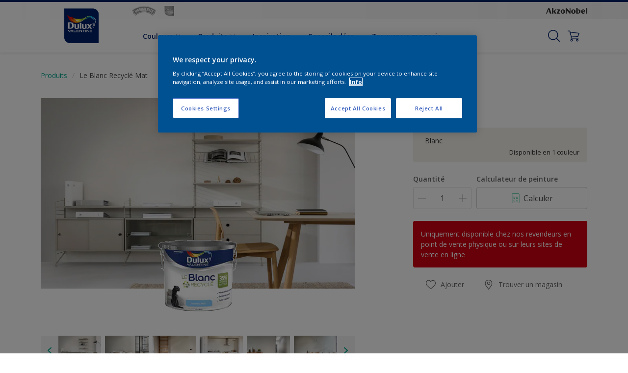

--- FILE ---
content_type: application/javascript
request_url: https://cdn.cookielaw.org/consent/326adb25-0e49-4b01-a266-dd7d58311577/OtAutoBlock.js
body_size: 4345
content:
(function(){function w(a){try{return JSON.parse(a)}catch(c){return[]}}function r(a){var c=[],b=[],e=function(d,h){if("string"!=typeof d||!d.trim())return{};for(var g={},f=0;f<h.length;f++){var k=h[f];if("CUSTOM_PATTERN"===k.ResourceMatchType){if(d.includes(k.Tag)){g=k;break}}else if("SYSTEM_PATTERN"===k.ResourceMatchType&&k.compiledRegex)try{if(k.compiledRegex.test(d)){g=k;break}}catch(E){console.warn("Invalid regex in blockList:",k.Tag,E)}else{if(k.Tag===d){g=k;break}var l=void 0,m=k.Tag;var F=(m=
-1!==m.indexOf("http:")?m.replace("http:",""):m.replace("https:",""),-1!==(l=m.indexOf("?"))?m.replace(m.substring(l),""):m);!d||-1===d.indexOf(F)&&-1===k.Tag.indexOf(d)||(g=k)}}return g}(a,G);return e.CategoryId&&(c=e.CategoryId),e.Vendor&&(b=e.Vendor.split(":")),!e.Tag&&H&&(b=c=function(d){var h=[],g=function(f){var k=document.createElement("a");return k.href=f,-1!==(f=k.hostname.split(".")).indexOf("www")||2<f.length?f.slice(1).join("."):k.hostname}(d);return h=x.some(function(f){return f===g})?
["C0004"]:h}(a)),{categoryIds:c,vsCatIds:b}}function y(a){return!a||!a.length||(a&&window.OptanonActiveGroups?a.every(function(c){return-1!==window.OptanonActiveGroups.indexOf(","+c+",")}):void 0)}function n(a,c){void 0===c&&(c=null);var b=window,e=b.OneTrust&&b.OneTrust.IsVendorServiceEnabled;b=e&&b.OneTrust.IsVendorServiceEnabled();return"Categories"===t||"All"===t&&e&&!b?y(a):("Vendors"===t||"All"===t&&e&&b)&&y(c)}function p(a){a=a.getAttribute("class")||"";return-1!==a.indexOf("optanon-category")||
-1!==a.indexOf("ot-vscat")}function q(a){return a.hasAttribute("data-ot-ignore")}function z(a,c,b){void 0===b&&(b=null);var e=a.join("-"),d=b&&b.join("-"),h=c.getAttribute("class")||"",g="",f=!1;a&&a.length&&-1===h.indexOf("optanon-category-"+e)&&(g=("optanon-category-"+e).trim(),f=!0);b&&b.length&&-1===h.indexOf("ot-vscat-"+d)&&(g+=" "+("ot-vscat-"+d).trim(),f=!0);f&&c.setAttribute("class",g+" "+h)}function A(a,c,b){void 0===b&&(b=null);var e;a=a.join("-");b=b&&b.join("-");return-1===c.indexOf("optanon-category-"+
a)&&(e=("optanon-category-"+a).trim()),-1===c.indexOf("ot-vscat-"+b)&&(e+=" "+("ot-vscat-"+b).trim()),e+" "+c}function B(a){var c,b=r((null==(b=a)?void 0:b.getAttribute("src"))||"");(b.categoryIds.length||b.vsCatIds.length)&&(z(b.categoryIds,a,b.vsCatIds),n(b.categoryIds,b.vsCatIds)||(a.type="text/plain"),a.addEventListener("beforescriptexecute",c=function(e){"text/plain"===a.getAttribute("type")&&e.preventDefault();a.removeEventListener("beforescriptexecute",c)}))}function C(a){var c=a.src||"",b=
r(c);(b.categoryIds.length||b.vsCatIds.length)&&(z(b.categoryIds,a,b.vsCatIds),n(b.categoryIds,b.vsCatIds)||(a.removeAttribute("src"),a.setAttribute("data-src",c)))}var v=function(){return(v=Object.assign||function(a){for(var c,b=1,e=arguments.length;b<e;b++)for(var d in c=arguments[b])Object.prototype.hasOwnProperty.call(c,d)&&(a[d]=c[d]);return a}).apply(this,arguments)},I=w('[{"Tag":"https://www.youtube.com/embed/Zm47kGo8kRg","CategoryId":["C0004"],"Vendor":null},{"Tag":"https://www.duluxvalentine.com/fr/produits/machine-%C3%A0-teinter-mat/cccId_2073450","CategoryId":["C0003"],"Vendor":null},{"Tag":"https://xyladecor.duluxvalentine.com/fr/couleurs/anis-5-2913578","CategoryId":["C0003","C0004"],"Vendor":null},{"Tag":"https://www.youtube.com/embed/LLz17rcUfWM","CategoryId":["C0004"],"Vendor":null},{"Tag":"https://xyladecor.duluxvalentine.com/bin/api/workspace","CategoryId":["C0004"],"Vendor":null},{"Tag":"https://www.duluxvalentine.com/fr/produits/blanc-satin-98/cccId_2077371","CategoryId":["C0003"],"Vendor":null},{"Tag":"https://www.youtube.com/embed/YG8UgySjF_Q","CategoryId":["C0004"],"Vendor":null},{"Tag":"https://www.youtube.com/embed/XMclWrHHxbQ","CategoryId":["C0004"],"Vendor":null},{"Tag":"https://www.youtube.com/embed/FRv1bgmKziE","CategoryId":["C0004"],"Vendor":null},{"Tag":"https://www.youtube.com/embed/WvNr1dUCVHk","CategoryId":["C0004"],"Vendor":null},{"Tag":"https://www.duluxvalentine.com/fr/produits/machine-%C3%A0-teinter-mat/cccId_2073446","CategoryId":["C0003"],"Vendor":null},{"Tag":"https://cdns.gigya.com/JS/socialize.js","CategoryId":["C0002"],"Vendor":null},{"Tag":"https://www.youtube.com/embed/lM98-_WnY9w","CategoryId":["C0004"],"Vendor":null},{"Tag":"https://www.youtube.com/embed/TBlrgfU_bMo","CategoryId":["C0004"],"Vendor":null},{"Tag":"https://www.youtube.com/embed/rzQc1p1gpmw","CategoryId":["C0004"],"Vendor":null},{"Tag":"https://www.google-analytics.com/plugins/ua/ec.js","CategoryId":["C0002","C0004"],"Vendor":null},{"Tag":"https://www.youtube.com/embed/xWTKNzcIRrY","CategoryId":["C0004"],"Vendor":null},{"Tag":"https://www.youtube.com/embed/PKPOfljFVec","CategoryId":["C0004"],"Vendor":null},{"Tag":"https://apps.bazaarvoice.com/analytics/bv-analytics.js","CategoryId":["C0002","C0003","C0004"],"Vendor":null},{"Tag":"https://www.youtube.com/iframe_api","CategoryId":["C0004"],"Vendor":null},{"Tag":"https://www.youtube.com/embed/tgnpTGLiccg","CategoryId":["C0004"],"Vendor":null},{"Tag":"https://www.youtube.com/embed/ZJUMxGWeIdU","CategoryId":["C0004"],"Vendor":null},{"Tag":"https://www.youtube.com/embed/IbFOoiY76Fk","CategoryId":["C0004"],"Vendor":null},{"Tag":"https://www.youtube.com/embed/ZIspuOAlGiU","CategoryId":["C0004"],"Vendor":null},{"Tag":"https://www.youtube.com/embed/MPqv8QRCbxM","CategoryId":["C0004"],"Vendor":null},{"Tag":"https://www.duluxvalentine.com/fr/produits/testeur-de-couleur/cccId_2913223","CategoryId":["C0003"],"Vendor":null},{"Tag":"https://www.youtube.com/embed/QO0d1OVxSsU","CategoryId":["C0004"],"Vendor":null},{"Tag":"https://www.youtube.com/embed/-F-5NwMwzos","CategoryId":["C0004"],"Vendor":null},{"Tag":"https://www.youtube.com/embed/YwAyvZGCuFU","CategoryId":["C0004"],"Vendor":null},{"Tag":"https://www.youtube.com/embed/d5bTBuOjan8","CategoryId":["C0004"],"Vendor":null},{"Tag":"https://td.doubleclick.net/td/fls/rul/activityi","CategoryId":["C0004"],"Vendor":null},{"Tag":"https://connect.facebook.net/en_US/fbevents.js","CategoryId":["C0004"],"Vendor":null},{"Tag":"https://hammerite.duluxvalentine.com/bin/api/status","CategoryId":["C0004"],"Vendor":null},{"Tag":"https://www.youtube.com/embed/CS84LC1_Qcw","CategoryId":["C0004"],"Vendor":null},{"Tag":"https://www.youtube.com/embed/8xUTM5SNiJA","CategoryId":["C0004"],"Vendor":null},{"Tag":"https://www.youtube.com/embed/z7Lhp9TUTJw","CategoryId":["C0004"],"Vendor":null},{"Tag":"https://www.youtube.com/embed/FeDsLhBHKaY","CategoryId":["C0004"],"Vendor":null},{"Tag":"https://www.duluxvalentine.com/fr/couleurs/filters/globalId_428a9ebd-e1ed-470b-b7f1-ad900083a527","CategoryId":["C0003"],"Vendor":null},{"Tag":"https://www.youtube.com/embed/TbkZIgKpP7U","CategoryId":["C0004"],"Vendor":null},{"Tag":"https://www.youtube.com/embed/pXJ5GnYjFjM","CategoryId":["C0004"],"Vendor":null},{"Tag":"https://www.youtube.com/embed/dTZr7UYILfk","CategoryId":["C0004"],"Vendor":null},{"Tag":"https://www.youtube.com/embed/rfch1FSRJfo","CategoryId":["C0004"],"Vendor":null},{"Tag":"https://apps.bazaarvoice.com/bv.js","CategoryId":["C0002","C0003","C0004"],"Vendor":null},{"Tag":"https://www.youtube.com/embed/Qwa9yWFH25M","CategoryId":["C0004"],"Vendor":null},{"Tag":"https://www.youtube.com/embed/ManNtM4WAS8","CategoryId":["C0004"],"Vendor":null},{"Tag":"https://www.youtube.com/embed/om9RCvh1gmM","CategoryId":["C0004"],"Vendor":null},{"Tag":"https://www.youtube.com/embed/RV73CgzITCQ","CategoryId":["C0004"],"Vendor":null},{"Tag":"https://www.youtube.com/embed/hBnuOFmhrqA","CategoryId":["C0004"],"Vendor":null},{"Tag":"https://www.youtube.com/embed/BTQPTrA1GZ8","CategoryId":["C0004"],"Vendor":null},{"Tag":"https://www.duluxvalentine.com/fr/produits/filters/cccId_748617","CategoryId":["C0003"],"Vendor":null},{"Tag":"https://www.youtube.com/embed/svnQQTsysuY","CategoryId":["C0004"],"Vendor":null},{"Tag":"https://www.youtube.com/embed/FD1K9IRd-bw","CategoryId":["C0004"],"Vendor":null},{"Tag":"https://xyladecor.duluxvalentine.com/content/dam/akzonobel-common/common-assets/clp-entries-wettester.png","CategoryId":["C0004"],"Vendor":null},{"Tag":"https://www.youtube.com/embed/n78zQZUDVm8","CategoryId":["C0004"],"Vendor":null},{"Tag":"https://www.youtube.com/embed/B-IzK4IVnN0","CategoryId":["C0004"],"Vendor":null},{"Tag":"https://www.youtube.com/embed/BYfqnSh4K5g","CategoryId":["C0004"],"Vendor":null},{"Tag":"https://www.youtube.com/embed/4qFPlV3ossc","CategoryId":["C0004"],"Vendor":null},{"Tag":"https://www.youtube.com/embed/iqKT9dDIF_8","CategoryId":["C0004"],"Vendor":null},{"Tag":"https://www.youtube.com/embed/lqG0qGu5Hsw","CategoryId":["C0004"],"Vendor":null},{"Tag":"https://hammerite.duluxvalentine.com/bin/api/storefinder/filters.efrdxv.fr-FR.","CategoryId":["C0004"],"Vendor":null},{"Tag":"https://www.youtube.com/embed/0l-ZU-WKyQg","CategoryId":["C0004"],"Vendor":null},{"Tag":"https://www.youtube.com/embed/zkv7uuiwgNU","CategoryId":["C0004"],"Vendor":null},{"Tag":"https://www.youtube.com/s/player/c8dbda2a/www-widgetapi.vflset/www-widgetapi.js","CategoryId":["C0004"],"Vendor":null},{"Tag":"https://cdn.ravenjs.com/3.10.0/raven.min.js","CategoryId":["C0004"],"Vendor":null},{"Tag":"https://xyladecor.duluxvalentine.com/content/dam/akzonobel-xyladecor/de/favicon/icon-32x32.png","CategoryId":["C0004"],"Vendor":null},{"Tag":"https://munchkin.marketo.net/munchkin.js","CategoryId":["C0002"],"Vendor":null},{"Tag":"https://www.youtube.com/embed/51U129AW9dQ","CategoryId":["C0004"],"Vendor":null},{"Tag":"https://hammerite.duluxvalentine.com/fr/nous-contacter","CategoryId":["C0003","C0004"],"Vendor":null},{"Tag":"https://www.youtube.com/embed/F1mb1_BYaZY","CategoryId":["C0004"],"Vendor":null},{"Tag":"https://www.facebook.com/tr/","CategoryId":["C0004"],"Vendor":null},{"Tag":"https://bat.bing.com/actionp/0","CategoryId":["C0004"],"Vendor":null},{"Tag":"https://www.youtube.com/embed/cKRn7_e4Rh4","CategoryId":["C0004"],"Vendor":null},{"Tag":"https://www.youtube.com/embed/TcEBXsx4h3I","CategoryId":["C0004"],"Vendor":null},{"Tag":"https://www.youtube.com/embed/sgHNrINf3Tg","CategoryId":["C0004"],"Vendor":null},{"Tag":"https://xyladecor.duluxvalentine.com/bin/api/status","CategoryId":["C0004"],"Vendor":null},{"Tag":"https://connect.facebook.net/signals/config/891525744885248","CategoryId":["C0004"],"Vendor":null},{"Tag":"https://www.youtube.com/embed/I-O6SMf8Uqc","CategoryId":["C0004"],"Vendor":null},{"Tag":"https://www.youtube.com/embed/ujoRGAxbYHQ","CategoryId":["C0004"],"Vendor":null},{"Tag":"https://www.youtube.com/embed/Cr9PSK0Njhw","CategoryId":["C0004"],"Vendor":null},{"Tag":"https://connect.facebook.net/signals/config/1465916660531526","CategoryId":["C0004"],"Vendor":null},{"Tag":"https://www.youtube.com/embed/mlAd0ZAU5uE","CategoryId":["C0004"],"Vendor":null},{"Tag":"https://www.youtube.com/embed/JYSn5C8g1E4","CategoryId":["C0004"],"Vendor":null},{"Tag":"https://www.youtube.com/embed/ecMNCVUNxFc","CategoryId":["C0004"],"Vendor":null},{"Tag":"https://www.youtube.com/embed/NG1icIQb7fM","CategoryId":["C0004"],"Vendor":null},{"Tag":"https://www.youtube.com/embed/RDNz8rbuHgQ","CategoryId":["C0004"],"Vendor":null},{"Tag":"https://www.youtube.com/embed/_7q1-uPiMxc","CategoryId":["C0004"],"Vendor":null},{"Tag":"https://www.duluxvalentine.com/fr/inspiration/6%C2%A0id%C3%A9es-color%C3%A9es-pour-peindre-les-carrelages-avec-la-peinture-de-r%C3%A9novation-carrelage","CategoryId":["C0003"],"Vendor":null},{"Tag":"https://d.calameo.com/pinwheel/viewer/book/get","CategoryId":["C0003"],"Vendor":null},{"Tag":"https://11626093.fls.doubleclick.net/activityi","CategoryId":["C0004"],"Vendor":null},{"Tag":"https://www.youtube.com/embed/R7ibm7kNwfA","CategoryId":["C0004"],"Vendor":null},{"Tag":"https://www.youtube.com/embed/jFrP9SUUNUg","CategoryId":["C0004"],"Vendor":null},{"Tag":"https://www.youtube.com/embed/fyTA_5D5dD8","CategoryId":["C0004"],"Vendor":null},{"Tag":"https://xyladecor.duluxvalentine.com/fr/couleurs/bleu-vintage-2913193","CategoryId":["C0003","C0004"],"Vendor":null},{"Tag":"https://www.youtube.com/embed/aYC4P5Z3vlk","CategoryId":["C0004"],"Vendor":null},{"Tag":"https://www.youtube.com/embed/hLJw0KTh1yo","CategoryId":["C0004"],"Vendor":null},{"Tag":"https://cdns.eu1.gigya.com/js/gigya.js","CategoryId":["C0002","C0004"],"Vendor":null},{"Tag":"https://dev.visualwebsiteoptimizer.com/cdn/7.0/va-bd15b76568760f62540cba278831ac1ebr.js","CategoryId":["C0002"],"Vendor":null},{"Tag":"https://googleads.g.doubleclick.net/pagead/viewthroughconversion/1008905277/","CategoryId":["C0004"],"Vendor":null},{"Tag":"https://www.youtube.com/embed/gyT3LRuPvAE","CategoryId":["C0004"],"Vendor":null},{"Tag":"https://www.youtube.com/embed/AdEY3aLeXsI","CategoryId":["C0004"],"Vendor":null},{"Tag":"https://www.youtube.com/embed/SK8--SWzAc8","CategoryId":["C0004"],"Vendor":null},{"Tag":"https://www.youtube.com/embed/Prn9fsbwLiQ","CategoryId":["C0004"],"Vendor":null},{"Tag":"https://www.youtube.com/embed/OfnUZvMkU_U","CategoryId":["C0004"],"Vendor":null},{"Tag":"https://www.youtube.com/embed/kcuk2Ltrd2c","CategoryId":["C0004"],"Vendor":null},{"Tag":"https://www.youtube.com/embed/GavBvsuVdrY","CategoryId":["C0004"],"Vendor":null},{"Tag":"https://www.duluxvalentine.com/fr/produits/machine-%C3%A0-teinter-mat/cccId_2077326","CategoryId":["C0003"],"Vendor":null},{"Tag":"https://cdns.eu1.gigya.com/gs/webSdk/Api.aspx","CategoryId":["C0003","C0004"],"Vendor":null},{"Tag":"https://www.youtube.com/embed/vn-UyoJwct4","CategoryId":["C0004"],"Vendor":null},{"Tag":"https://www.youtube.com/embed/S9jED_3jn68","CategoryId":["C0004"],"Vendor":null},{"Tag":"https://www.duluxvalentine.com/fr/produits/machine-%C3%A0-teinter-satin/cccId_2077327","CategoryId":["C0003"],"Vendor":null},{"Tag":"https://dev.visualwebsiteoptimizer.com/cdn/7.0/va-092f060b5df014018ba1c94bcb098c61br.js","CategoryId":["C0002"],"Vendor":null},{"Tag":"https://bat.bing.com/action/0","CategoryId":["C0004"],"Vendor":null},{"Tag":"https://www.youtube.com/embed/KTAW-Fidv1Q","CategoryId":["C0004"],"Vendor":null},{"Tag":"https://www.youtube.com/embed/YA2ohrN63xc","CategoryId":["C0004"],"Vendor":null},{"Tag":"https://bat.bing.com/bat.js","CategoryId":["C0002","C0004"],"Vendor":null},{"Tag":"https://www.youtube.com/embed/AL-EuLB6uDc","CategoryId":["C0004"],"Vendor":null},{"Tag":"https://www.duluxvalentine.com/fr/produits/filters/cccId_2914035","CategoryId":["C0003"],"Vendor":null},{"Tag":"https://munchkin.marketo.net//munchkin.js","CategoryId":["C0002"],"Vendor":null},{"Tag":"https://www.youtube.com/embed/vrbYmfnLW80","CategoryId":["C0004"],"Vendor":null},{"Tag":"https://www.duluxvalentine.com/fr/produits/machine-%C3%A0-teinter-mat/cccId_2913227","CategoryId":["C0003"],"Vendor":null},{"Tag":"https://www.youtube.com/embed/9BwBecCsyes","CategoryId":["C0004"],"Vendor":null},{"Tag":"https://www.duluxvalentine.com/fr/couleurs/fleur-de-jasmin-1977252","CategoryId":["C0002","C0003"],"Vendor":null},{"Tag":"https://hammerite.duluxvalentine.com/bin/api/workspace","CategoryId":["C0004"],"Vendor":null},{"Tag":"https://www.youtube.com/embed/YuUOgqyLoYk","CategoryId":["C0004"],"Vendor":null},{"Tag":"https://www.duluxvalentine.com/fr/produits/valentine-mat-velout%C3%A9/cccId_2886645","CategoryId":["C0003"],"Vendor":null},{"Tag":"https://www.youtube.com/embed/HStLmsDW-nE","CategoryId":["C0004"],"Vendor":null},{"Tag":"https://munchkin.marketo.net/164/munchkin.js","CategoryId":["C0002"],"Vendor":null},{"Tag":"https://www.youtube.com/s/player/9c6dfc4a/www-widgetapi.vflset/www-widgetapi.js","CategoryId":["C0004"],"Vendor":null},{"Tag":"https://www.youtube.com/embed/TUTHv8NISZ8","CategoryId":["C0004"],"Vendor":null},{"Tag":"https://www.google-analytics.com/analytics.js","CategoryId":["C0002","C0004"],"Vendor":null},{"Tag":"https://www.youtube.com/embed/2pfQikYhmFU","CategoryId":["C0004"],"Vendor":null},{"Tag":"https://www.youtube.com/embed/UIMEfVj9sKk","CategoryId":["C0004"],"Vendor":null},{"Tag":"https://hammerite.duluxvalentine.com/fr/aide-d%E2%80%99un-expert","CategoryId":["C0003","C0004"],"Vendor":null},{"Tag":"https://accounts.eu1.gigya.com/accounts.webSdkBootstrap","CategoryId":["C0003","C0004"],"Vendor":null},{"Tag":"https://www.youtube.com/embed/4iFZOh1d4GY","CategoryId":["C0004"],"Vendor":null},{"Tag":"https://www.youtube.com/embed/pRlKLNk9N44","CategoryId":["C0004"],"Vendor":null},{"Tag":"https://www.youtube.com/embed/kVpOMWwMOhI","CategoryId":["C0004"],"Vendor":null},{"Tag":"https://www.youtube.com/embed/ImZOaxiY6aU","CategoryId":["C0004"],"Vendor":null},{"Tag":"https://www.youtube.com/embed/2dyTrI0T03U","CategoryId":["C0004"],"Vendor":null},{"Tag":"https://www.youtube.com/embed/AxgWFC00a0g","CategoryId":["C0004"],"Vendor":null},{"Tag":"https://www.youtube.com/embed/Ykgha9X8dws","CategoryId":["C0004"],"Vendor":null},{"Tag":"https://www.youtube.com/embed/85hhbqiFP6M","CategoryId":["C0004"],"Vendor":null},{"Tag":"https://www.youtube.com/embed/6FVIsqi5BDk","CategoryId":["C0004"],"Vendor":null},{"Tag":"https://www.youtube.com/embed/onvHmK3prgg","CategoryId":["C0004"],"Vendor":null},{"Tag":"https://www.youtube.com/embed/MkxG4JEbjJo","CategoryId":["C0004"],"Vendor":null},{"Tag":"https://www.youtube.com/embed/6WwKOBpCptY","CategoryId":["C0004"],"Vendor":null},{"Tag":"https://www.youtube.com/embed/zHhp8BxxUIc","CategoryId":["C0004"],"Vendor":null},{"Tag":"https://www.youtube.com/embed/jxYEelDbqHc","CategoryId":["C0004"],"Vendor":null},{"Tag":"https://www.youtube.com/embed/3V8gNXbjybg","CategoryId":["C0004"],"Vendor":null},{"Tag":"https://www.youtube.com/embed/Hl-kUpPx_bM","CategoryId":["C0004"],"Vendor":null},{"Tag":"https://www.youtube.com/embed/EYgeIj5U5Qw","CategoryId":["C0004"],"Vendor":null},{"Tag":"https://td.doubleclick.net/td/rul/991791023","CategoryId":["C0004"],"Vendor":null},{"Tag":"https://www.youtube.com/embed/y_797ESkD5k","CategoryId":["C0004"],"Vendor":null},{"Tag":"https://www.duluxvalentine.com/fr/produits/filters/cccId_2077147","CategoryId":["C0003"],"Vendor":null},{"Tag":"https://www.youtube.com/embed/oKAVoB1uBXA","CategoryId":["C0004"],"Vendor":null},{"Tag":"https://www.youtube.com/embed/Nz7r7sOxqJI","CategoryId":["C0004"],"Vendor":null},{"Tag":"https://www.youtube.com/embed/8TsLSzpWCRE","CategoryId":["C0004"],"Vendor":null},{"Tag":"https://xyladecor.duluxvalentine.com/bin/api/storefinder/filters.efrdxv.fr-FR.","CategoryId":["C0004"],"Vendor":null},{"Tag":"https://www.youtube.com/embed/ti0HMlXne2g","CategoryId":["C0004"],"Vendor":null},{"Tag":"https://www.youtube.com/embed/O-oT1eq0xRM","CategoryId":["C0004"],"Vendor":null},{"Tag":"https://www.youtube.com/embed/Blr3Yi_3ygI","CategoryId":["C0004"],"Vendor":null},{"Tag":"https://www.youtube.com/embed/AQypP3wirSY","CategoryId":["C0004"],"Vendor":null},{"Tag":"https://www.youtube.com/embed/wfp4KN9o8co","CategoryId":["C0004"],"Vendor":null},{"Tag":"https://www.youtube.com/embed/pcP-GMDDB2c","CategoryId":["C0004"],"Vendor":null},{"Tag":"https://ad.doubleclick.net/activity","CategoryId":["C0004"],"Vendor":null},{"Tag":"https://www.youtube.com/embed/5EYMcvMLfUU","CategoryId":["C0004"],"Vendor":null},{"Tag":"https://googleads.g.doubleclick.net/pagead/viewthroughconversion/991791023/","CategoryId":["C0004"],"Vendor":null},{"Tag":"https://predictivedecoembed.azureedge.net/fr/predictive-deco.js","CategoryId":["C0002","C0004"],"Vendor":null},{"Tag":"https://v.calameo.com/9141-000165/pinwheel/viewer/scripts/loader.js","CategoryId":["C0003"],"Vendor":null},{"Tag":"https://www.youtube.com/embed/r8g4T71ueSQ","CategoryId":["C0004"],"Vendor":null},{"Tag":"https://www.duluxvalentine.com/fr/produits/machine-%C3%A0-teinter-satin/cccId_2913224","CategoryId":["C0003"],"Vendor":null},{"Tag":"https://www.youtube.com/embed/7ANKzUehVpI","CategoryId":["C0004"],"Vendor":null},{"Tag":"https://www.youtube.com/s/player/d50f54ef/www-widgetapi.vflset/www-widgetapi.js","CategoryId":["C0004"],"Vendor":null},{"Tag":"https://www.youtube.com/embed/xKAFTnL8dPI","CategoryId":["C0004"],"Vendor":null},{"Tag":"https://www.youtube.com/embed/KM122hq90pc","CategoryId":["C0004"],"Vendor":null},{"Tag":"https://connect.facebook.net/signals/config/213728745844132","CategoryId":["C0004"],"Vendor":null}]'),
H=JSON.parse("true"),G=function(){for(var a=0,c=0,b=arguments.length;c<b;c++)a+=arguments[c].length;a=Array(a);var e=0;for(c=0;c<b;c++)for(var d=arguments[c],h=0,g=d.length;h<g;h++,e++)a[e]=d[h];return a}(I||[],w("[]".replace(/\\/g,"\\\\")).map(function(a){var c,b=null;if("SYSTEM_PATTERN"===(null==(c=a)?void 0:c.ResourceMatchType)&&"string"==typeof(null==(c=a)?void 0:c.Tag)&&null!=(c=null==(c=a)?void 0:c.Tag)&&c.trim())try{b=new RegExp(a.Tag)}catch(e){console.warn('Invalid regex pattern: "'+a.Tag+
'"',e)}return v(v({},a),{compiledRegex:b})})||[]),t=JSON.parse('"Categories"'),x=(x="addthis.com addtoany.com adsrvr.org amazon-adsystem.com bing.com bounceexchange.com bouncex.net criteo.com criteo.net dailymotion.com doubleclick.net everesttech.net facebook.com facebook.net googleadservices.com googlesyndication.com krxd.net liadm.com linkedin.com outbrain.com rubiconproject.com sharethis.com taboola.com twitter.com vimeo.com yahoo.com youtube.com".split(" ")).filter(function(a){if("null"!==a&&
a.trim().length)return a}),u=["embed","iframe","img","script"],D=((new MutationObserver(function(a){Array.prototype.forEach.call(a,function(c){Array.prototype.forEach.call(c.addedNodes,function(e){1!==e.nodeType||-1===u.indexOf(e.tagName.toLowerCase())||p(e)||q(e)||("script"===e.tagName.toLowerCase()?B:C)(e)});var b=c.target;!c.attributeName||p(b)&&q(b)||("script"===b.nodeName.toLowerCase()?B(b):-1!==u.indexOf(c.target.nodeName.toLowerCase())&&C(b))})})).observe(document.documentElement,{childList:!0,
subtree:!0,attributes:!0,attributeFilter:["src"]}),document.createElement);document.createElement=function(){for(var a,c,b=[],e=0;e<arguments.length;e++)b[e]=arguments[e];return"script"===b[0].toLowerCase()||-1!==u.indexOf(b[0].toLowerCase())?(a=D.bind(document).apply(void 0,b),c=a.setAttribute.bind(a),Object.defineProperties(a,{src:{get:function(){try{return!/^(https?:|\/\/|file:|ftp:|data:|blob:)/i.test(a.getAttribute("src"))&&a.getAttribute("src")?(new URL(a.getAttribute("src"),document.baseURI)).href:
a.getAttribute("src")||""}catch(d){return a.getAttribute("src")||""}},set:function(d){var h=b[0],g,f,k,l="";l=r(l="string"==typeof d||d instanceof Object?d.toString():l);return f=h,k=a,!(g=l).categoryIds.length&&!g.vsCatIds.length||"script"!==f.toLowerCase()||p(k)||n(g.categoryIds,g.vsCatIds)||q(k)?(f=h,g=a,!(k=l).categoryIds.length||-1===u.indexOf(f.toLowerCase())||p(g)||n(k.categoryIds,k.vsCatIds)||q(g)?c("src",d):(a.removeAttribute("src"),c("data-src",d),(h=a.getAttribute("class"))||c("class",
A(l.categoryIds,h||"",l.vsCatIds)))):(c("type","text/plain"),c("src",d)),!0}},type:{get:function(){return a.getAttribute("type")||""},set:function(d){return g=c,f=r((h=a).src||""),g("type",!f.categoryIds.length&&!f.vsCatIds.length||p(h)||n(f.categoryIds,f.vsCatIds)||q(h)?d:"text/plain"),!0;var h,g,f}},class:{set:function(d){return g=c,!(f=r((h=a).src)).categoryIds.length&&!f.vsCatIds.length||p(h)||n(f.categoryIds,f.vsCatIds)||q(h)?g("class",d):g("class",A(f.categoryIds,d,f.vsCatIds)),!0;var h,g,f}}}),
a.setAttribute=function(d,h,g){"type"!==d&&"src"!==d||g?c(d,h):a[d]=h},a):D.bind(document).apply(void 0,b)}})();